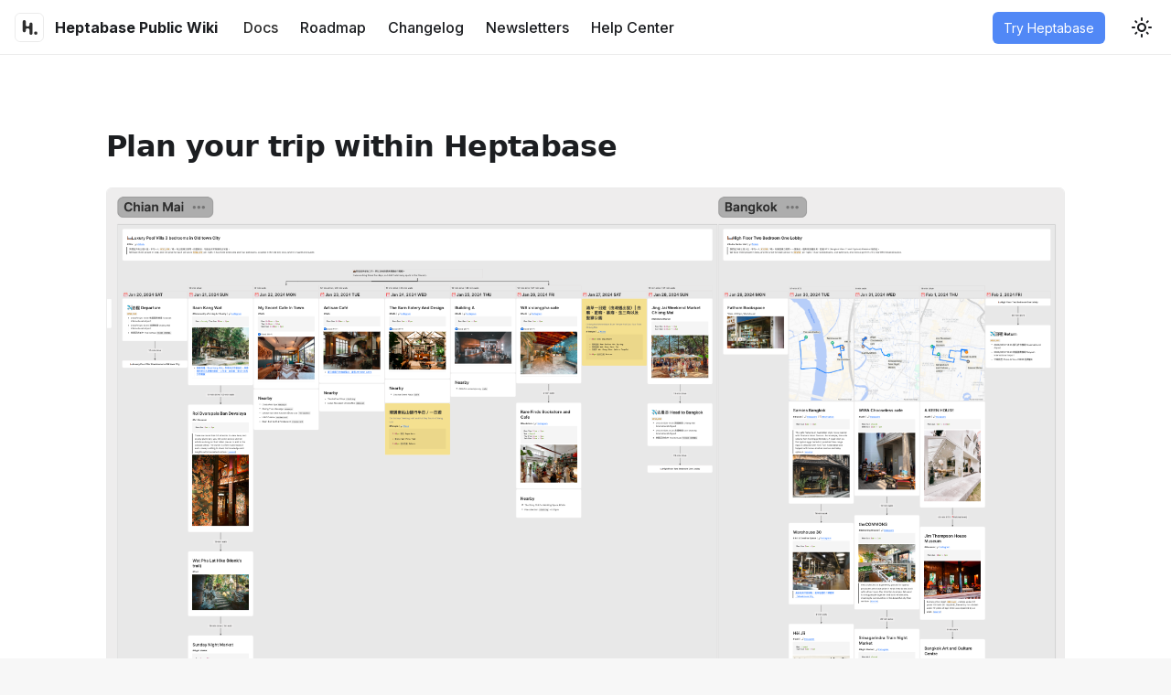

--- FILE ---
content_type: text/html; charset=utf-8
request_url: https://wiki.heptabase.com/plan-your-trip-within-heptabase
body_size: 3600
content:
<!doctype html>
<html lang="en" dir="ltr" class="mdx-wrapper mdx-page plugin-pages plugin-id-default" data-has-hydrated="false">
<head>
<meta charset="UTF-8">
<meta name="generator" content="Docusaurus v3.9.2">
<title data-rh="true">Plan your trip within Heptabase | Heptabase Public Wiki</title><meta data-rh="true" name="viewport" content="width=device-width,initial-scale=1"><meta data-rh="true" name="twitter:card" content="summary_large_image"><meta data-rh="true" property="og:url" content="https://wiki.heptabase.com/plan-your-trip-within-heptabase"><meta data-rh="true" property="og:locale" content="en"><meta data-rh="true" name="docusaurus_locale" content="en"><meta data-rh="true" name="docusaurus_tag" content="default"><meta data-rh="true" name="docsearch:language" content="en"><meta data-rh="true" name="docsearch:docusaurus_tag" content="default"><meta data-rh="true" name="keywords" content="Heptabase, Hepta, Spatial Thinking, Visual Learning"><meta data-rh="true" property="og:title" content="Plan your trip within Heptabase | Heptabase Public Wiki"><meta data-rh="true" name="description" content="This use case comes from a Discord user named Kat. She mentioned that she visited Chiang Mai and Bangkok two weeks ago and found Heptabase to be very useful for organizing her trip."><meta data-rh="true" property="og:description" content="This use case comes from a Discord user named Kat. She mentioned that she visited Chiang Mai and Bangkok two weeks ago and found Heptabase to be very useful for organizing her trip."><meta data-rh="true" property="og:image" content="https://wiki.heptabase.com/assets/images/011-use-case-1-471d2fdef2bc055fb87c31ab550d090f.png" data-rh="true"><meta data-rh="true" name="twitter:image" content="https://wiki.heptabase.com/assets/images/011-use-case-1-471d2fdef2bc055fb87c31ab550d090f.png" data-rh="true"><link data-rh="true" rel="icon" href="/img/favicon.ico"><link data-rh="true" rel="canonical" href="https://wiki.heptabase.com/plan-your-trip-within-heptabase"><link data-rh="true" rel="alternate" href="https://wiki.heptabase.com/plan-your-trip-within-heptabase" hreflang="en"><link data-rh="true" rel="alternate" href="https://wiki.heptabase.com/plan-your-trip-within-heptabase" hreflang="x-default"><link rel="alternate" type="application/rss+xml" href="/newsletters/rss.xml" title="Heptabase Public Wiki RSS Feed">
<link rel="alternate" type="application/atom+xml" href="/newsletters/atom.xml" title="Heptabase Public Wiki Atom Feed">




<link rel="alternate" type="application/rss+xml" href="/changelog/rss.xml" title="Heptabase Public Wiki RSS Feed">
<link rel="alternate" type="application/atom+xml" href="/changelog/atom.xml" title="Heptabase Public Wiki Atom Feed">

<link rel="stylesheet" href="https://cdnjs.cloudflare.com/ajax/libs/tailwindcss/1.0.2/preflight.min.css"><link rel="stylesheet" href="/assets/css/styles.3cc433fe.css">
<script src="/assets/js/runtime~main.3588d951.js" defer="defer"></script>
<script src="/assets/js/main.1b94d69d.js" defer="defer"></script>
</head>
<body class="navigation-with-keyboard">
<svg style="display: none;"><defs>
<symbol id="theme-svg-external-link" viewBox="0 0 24 24"><path fill="currentColor" d="M21 13v10h-21v-19h12v2h-10v15h17v-8h2zm3-12h-10.988l4.035 4-6.977 7.07 2.828 2.828 6.977-7.07 4.125 4.172v-11z"/></symbol>
</defs></svg>
<script>!function(){var t=function(){try{return new URLSearchParams(window.location.search).get("docusaurus-theme")}catch(t){}}()||function(){try{return window.localStorage.getItem("theme")}catch(t){}}();document.documentElement.setAttribute("data-theme",t||"light"),document.documentElement.setAttribute("data-theme-choice",t||"light")}(),function(){try{const c=new URLSearchParams(window.location.search).entries();for(var[t,e]of c)if(t.startsWith("docusaurus-data-")){var a=t.replace("docusaurus-data-","data-");document.documentElement.setAttribute(a,e)}}catch(t){}}()</script><div id="__docusaurus"><div role="region" aria-label="Skip to main content"><a class="skipToContent_fXgn" href="#__docusaurus_skipToContent_fallback">Skip to main content</a></div><nav aria-label="Main" class="theme-layout-navbar navbar navbar--fixed-top"><div class="navbar__inner"><div class="theme-layout-navbar-left navbar__items"><button aria-label="Toggle navigation bar" aria-expanded="false" class="navbar__toggle clean-btn" type="button"><svg width="30" height="30" viewBox="0 0 30 30" aria-hidden="true"><path stroke="currentColor" stroke-linecap="round" stroke-miterlimit="10" stroke-width="2" d="M4 7h22M4 15h22M4 23h22"></path></svg></button><a class="navbar__brand" href="/"><div class="navbar__logo"><img src="/img/logo.svg" alt="Heptabase Logo" class="themedComponent_mlkZ themedComponent--light_NVdE"><img src="/img/logo.svg" alt="Heptabase Logo" class="themedComponent_mlkZ themedComponent--dark_xIcU"></div><b class="navbar__title text--truncate">Heptabase Public Wiki</b></a><a aria-current="page" class="navbar__item navbar__link navbar__link--active" href="/">Docs</a><a class="navbar__item navbar__link" href="/roadmap">Roadmap</a><a class="navbar__item navbar__link" href="/changelog">Changelog</a><a class="navbar__item navbar__link" href="/newsletters">Newsletters</a><a href="https://support.heptabase.com/?utm_source=wiki&amp;utm_medium=referral&amp;utm_campaign=navbar" target="_blank" rel="noopener noreferrer" class="navbar__item navbar__link">Help Center</a></div><div class="theme-layout-navbar-right navbar__items navbar__items--right"><a href="https://heptabase.com/?utm_source=wiki&amp;utm_medium=referral&amp;utm_campaign=navbar" target="_blank" rel="noopener noreferrer" class="navbar__item navbar__link navbar-try-button" beforecontent="&lt;svg class=&quot;try-icon&quot; xmlns=&quot;http://www.w3.org/2000/svg&quot; width=&quot;16&quot; height=&quot;16&quot; viewBox=&quot;0 0 24 24&quot; fill=&quot;none&quot; stroke=&quot;currentColor&quot; stroke-width=&quot;2&quot; stroke-linecap=&quot;round&quot; stroke-linejoin=&quot;round&quot;&gt;&lt;path d=&quot;M5 12h14&quot;&gt;&lt;/path&gt;&lt;path d=&quot;m12 5 7 7-7 7&quot;&gt;&lt;/path&gt;&lt;/svg&gt;"> Try Heptabase</a><div class="toggle_vylO colorModeToggle_DEke"><button class="clean-btn toggleButton_gllP toggleButtonDisabled_aARS" type="button" disabled="" title="system mode" aria-label="Switch between dark and light mode (currently system mode)"><svg viewBox="0 0 24 24" width="24" height="24" aria-hidden="true" class="toggleIcon_g3eP lightToggleIcon_pyhR"><path fill="currentColor" d="M12,9c1.65,0,3,1.35,3,3s-1.35,3-3,3s-3-1.35-3-3S10.35,9,12,9 M12,7c-2.76,0-5,2.24-5,5s2.24,5,5,5s5-2.24,5-5 S14.76,7,12,7L12,7z M2,13l2,0c0.55,0,1-0.45,1-1s-0.45-1-1-1l-2,0c-0.55,0-1,0.45-1,1S1.45,13,2,13z M20,13l2,0c0.55,0,1-0.45,1-1 s-0.45-1-1-1l-2,0c-0.55,0-1,0.45-1,1S19.45,13,20,13z M11,2v2c0,0.55,0.45,1,1,1s1-0.45,1-1V2c0-0.55-0.45-1-1-1S11,1.45,11,2z M11,20v2c0,0.55,0.45,1,1,1s1-0.45,1-1v-2c0-0.55-0.45-1-1-1C11.45,19,11,19.45,11,20z M5.99,4.58c-0.39-0.39-1.03-0.39-1.41,0 c-0.39,0.39-0.39,1.03,0,1.41l1.06,1.06c0.39,0.39,1.03,0.39,1.41,0s0.39-1.03,0-1.41L5.99,4.58z M18.36,16.95 c-0.39-0.39-1.03-0.39-1.41,0c-0.39,0.39-0.39,1.03,0,1.41l1.06,1.06c0.39,0.39,1.03,0.39,1.41,0c0.39-0.39,0.39-1.03,0-1.41 L18.36,16.95z M19.42,5.99c0.39-0.39,0.39-1.03,0-1.41c-0.39-0.39-1.03-0.39-1.41,0l-1.06,1.06c-0.39,0.39-0.39,1.03,0,1.41 s1.03,0.39,1.41,0L19.42,5.99z M7.05,18.36c0.39-0.39,0.39-1.03,0-1.41c-0.39-0.39-1.03-0.39-1.41,0l-1.06,1.06 c-0.39,0.39-0.39,1.03,0,1.41s1.03,0.39,1.41,0L7.05,18.36z"></path></svg><svg viewBox="0 0 24 24" width="24" height="24" aria-hidden="true" class="toggleIcon_g3eP darkToggleIcon_wfgR"><path fill="currentColor" d="M9.37,5.51C9.19,6.15,9.1,6.82,9.1,7.5c0,4.08,3.32,7.4,7.4,7.4c0.68,0,1.35-0.09,1.99-0.27C17.45,17.19,14.93,19,12,19 c-3.86,0-7-3.14-7-7C5,9.07,6.81,6.55,9.37,5.51z M12,3c-4.97,0-9,4.03-9,9s4.03,9,9,9s9-4.03,9-9c0-0.46-0.04-0.92-0.1-1.36 c-0.98,1.37-2.58,2.26-4.4,2.26c-2.98,0-5.4-2.42-5.4-5.4c0-1.81,0.89-3.42,2.26-4.4C12.92,3.04,12.46,3,12,3L12,3z"></path></svg><svg viewBox="0 0 24 24" width="24" height="24" aria-hidden="true" class="toggleIcon_g3eP systemToggleIcon_QzmC"><path fill="currentColor" d="m12 21c4.971 0 9-4.029 9-9s-4.029-9-9-9-9 4.029-9 9 4.029 9 9 9zm4.95-13.95c1.313 1.313 2.05 3.093 2.05 4.95s-0.738 3.637-2.05 4.95c-1.313 1.313-3.093 2.05-4.95 2.05v-14c1.857 0 3.637 0.737 4.95 2.05z"></path></svg></button></div><div class="navbarSearchContainer_Bca1"></div></div></div><div role="presentation" class="navbar-sidebar__backdrop"></div></nav><div id="__docusaurus_skipToContent_fallback" class="theme-layout-main main-wrapper mainWrapper_z2l0"><main class="container container--fluid margin-vert--lg"><div class="row mdxPageWrapper_j9I6"><div class="col"><article>
<header><h1>Plan your trip within Heptabase</h1></header>
<p><img decoding="async" loading="lazy" alt="011-use-case-1" src="/assets/images/011-use-case-1-471d2fdef2bc055fb87c31ab550d090f.png" width="1820" height="1500" class="img_ev3q"></p>
<p>This use case comes from a Discord user named Kat. She mentioned that she visited Chiang Mai and Bangkok two weeks ago and found Heptabase to be very useful for organizing her trip.</p>
<p>She did the following things within Heptabase to plan the trip:</p>
<ol>
<li class="">She created sections for different dates and added text elements with links to journal entries to create a trip calendar.</li>
<li class="">She created cards with details of attractions she wanted to visit, including images, links, and other information. She organized these cards under each day of the trip.</li>
<li class="">She linked the attractions together and noted the travel time in the connection description.</li>
</ol>
<p><img decoding="async" loading="lazy" alt="011-use-case-2" src="/assets/images/011-use-case-2-1fc08d3ff4f98526011e06bc9cf9dc28.png" width="588" height="1684" class="img_ev3q"></p>
<ol start="4">
<li class="">She created a map with directions and placed it at the top of each day for a quick overview at the beginning of each day.</li>
</ol>
<p><img decoding="async" loading="lazy" alt="011-use-case-3" src="/assets/images/011-use-case-3-2742efe849fcf3ada4d8dbcadc70a31d.png" width="2200" height="1236" class="img_ev3q"></p>
<p>We found this approach very easy to understand, helpful, and also appealing for other travel partners! You can grasp the plan in just a minute!</p>
<p>If you would like to try out this seamless experience, feel free to sign up for Heptabase and start a free seven-day trial!</p>
<div class="try-heptabase-button-container"><a href="https://heptabase.com/?utm_source=wiki&amp;utm_medium=referral&amp;utm_campaign=2024-07-02" class="try-heptabase-button">Try Heptabase</a></div></article></div></div></main></div></div>
</body>
</html>

--- FILE ---
content_type: image/svg+xml
request_url: https://wiki.heptabase.com/img/logo.svg
body_size: 118
content:
<svg width="824" height="824" viewBox="0 0 824 824" fill="none" xmlns="http://www.w3.org/2000/svg">
<rect width="824" height="824" rx="184" fill="white"/>
<circle cx="606" cy="582" r="50" fill="#2E2E2E"/>
<path fill-rule="evenodd" clip-rule="evenodd" d="M216 237.833C216 212.52 236.52 192 261.833 192C287.146 192 307.667 212.52 307.667 237.833V512.833C307.667 538.146 287.146 558.667 261.833 558.667C236.52 558.667 216 538.146 216 512.833V237.833ZM417.668 311.166C417.668 285.853 438.188 265.333 463.501 265.333C488.814 265.333 509.335 285.853 509.335 311.166V586.166C509.335 611.479 488.814 632 463.501 632C438.188 632 417.668 611.479 417.668 586.166V480.75C417.668 466.916 409.226 454.483 396.367 449.38L392.535 447.86C371.664 439.577 348.346 439.992 327.782 449.011C315.561 454.371 307.668 466.452 307.668 479.796V344.203C307.668 357.547 315.561 369.628 327.782 374.988C348.346 384.007 371.664 384.422 392.535 376.14L396.367 374.619C409.226 369.516 417.668 357.084 417.668 343.25V311.166Z" fill="#2E2E2E"/>
</svg>


--- FILE ---
content_type: application/javascript; charset=utf-8
request_url: https://wiki.heptabase.com/assets/js/runtime~main.3588d951.js
body_size: 6121
content:
(()=>{"use strict";var e,a,c,f,d,b={},t={};function r(e){var a=t[e];if(void 0!==a)return a.exports;var c=t[e]={id:e,loaded:!1,exports:{}};return b[e].call(c.exports,c,c.exports,r),c.loaded=!0,c.exports}r.m=b,r.c=t,e=[],r.O=(a,c,f,d)=>{if(!c){var b=1/0;for(i=0;i<e.length;i++){for(var[c,f,d]=e[i],t=!0,o=0;o<c.length;o++)(!1&d||b>=d)&&Object.keys(r.O).every(e=>r.O[e](c[o]))?c.splice(o--,1):(t=!1,d<b&&(b=d));if(t){e.splice(i--,1);var n=f();void 0!==n&&(a=n)}}return a}d=d||0;for(var i=e.length;i>0&&e[i-1][2]>d;i--)e[i]=e[i-1];e[i]=[c,f,d]},r.n=e=>{var a=e&&e.__esModule?()=>e.default:()=>e;return r.d(a,{a:a}),a},c=Object.getPrototypeOf?e=>Object.getPrototypeOf(e):e=>e.__proto__,r.t=function(e,f){if(1&f&&(e=this(e)),8&f)return e;if("object"==typeof e&&e){if(4&f&&e.__esModule)return e;if(16&f&&"function"==typeof e.then)return e}var d=Object.create(null);r.r(d);var b={};a=a||[null,c({}),c([]),c(c)];for(var t=2&f&&e;("object"==typeof t||"function"==typeof t)&&!~a.indexOf(t);t=c(t))Object.getOwnPropertyNames(t).forEach(a=>b[a]=()=>e[a]);return b.default=()=>e,r.d(d,b),d},r.d=(e,a)=>{for(var c in a)r.o(a,c)&&!r.o(e,c)&&Object.defineProperty(e,c,{enumerable:!0,get:a[c]})},r.f={},r.e=e=>Promise.all(Object.keys(r.f).reduce((a,c)=>(r.f[c](e,a),a),[])),r.u=e=>"assets/js/"+({20:"0b3bf202",44:"b30072b3",120:"fe157995",126:"2365799d",155:"710b0a07",198:"636b18ba",283:"42c82012",285:"e1743fa9",290:"966f0699",378:"7c076a47",452:"91107f16",514:"96e5bbf0",515:"ad9c1b28",574:"ad73147f",643:"9a1e82f8",658:"5242f08d",674:"207b37bd",717:"704a83bc",726:"5404f5c4",800:"fc42ad72",815:"6ddaa938",853:"5f736e59",917:"f356a089",963:"92255f03",990:"88552ae3",1007:"fe3296d1",1113:"ca560f70",1149:"ab411c95",1200:"6677d166",1202:"95c00587",1235:"a7456010",1239:"6fa16545",1297:"0cf95eb6",1331:"91cfe30a",1332:"f5c857e6",1432:"113505ec",1526:"811bfe1e",1538:"e1812a4a",1567:"22dd74f7",1590:"4434479d",1643:"d302ad4f",1774:"ac76b38c",1861:"004ff5f1",1887:"b4eb1493",1903:"acecf23e",1922:"f74b34be",1970:"ebbc40c4",1974:"6bc8a623",2100:"26205b2b",2121:"7777948e",2200:"c9a301df",2228:"ba9c3346",2237:"a9479e7d",2245:"627a8d28",2391:"96527f3b",2403:"eb00c7fa",2420:"f6a366f5",2475:"5bb162ea",2612:"4c0e5679",2642:"783e39dd",2692:"e7f46f96",2711:"9e4087bc",2754:"c52342f0",2760:"5e2a25e6",2778:"32b8a1d6",2949:"2e5f5cd0",3022:"d9ac892c",3028:"4fc2576d",3146:"03b89d58",3174:"3386f4b9",3220:"57ffd5ae",3249:"ccc49370",3275:"9db7c14f",3361:"c377a04b",3395:"eff07bdd",3456:"37f0b5ff",3490:"958a0518",3595:"c2ea39f3",3603:"f7ec5a72",3609:"f2c39e51",3634:"069d99b8",3675:"8e9ec5a4",3704:"037995c3",3768:"e130873b",3806:"3c4b96c1",3865:"b20c970a",3902:"72e4eb7e",3917:"b1ad1ffa",3924:"fcc2961c",3937:"03c48831",3987:"22e17c7e",4075:"5f938f3f",4112:"a3a957de",4125:"a0437986",4134:"393be207",4189:"32bade47",4200:"d578009d",4212:"621db11d",4240:"6decc3b5",4242:"92d895aa",4276:"d171ec19",4282:"426a5ab8",4288:"35e3e822",4293:"dc3e0e1c",4298:"b1ef9000",4536:"7fc95d2a",4570:"4503c0ea",4608:"acaeac85",4612:"5a04a4ea",4832:"9ee0ffb0",4868:"cdde4285",4943:"ccdfd68f",4993:"c5367c9d",5132:"5fb2bcc6",5160:"8f838617",5166:"2bd68a60",5255:"94581bc4",5263:"d94d7394",5405:"58c468e1",5437:"2a0e2fe4",5492:"43d499e5",5560:"47c4a460",5602:"8a62cd05",5644:"b2c41636",5650:"fba04ae4",5651:"2f7715f2",5742:"aba21aa0",5788:"02dcfc25",5852:"5747274e",5891:"1a7dba79",6033:"d095b58c",6061:"1f391b9e",6189:"00892948",6208:"474acd97",6235:"4b456db3",6286:"19d01ea6",6317:"7d941a64",6410:"5c407bd2",6446:"437fa63e",6455:"c6230c49",6493:"2c7b3a6f",6504:"7c73d8e8",6596:"37441cd9",6639:"f4471598",6777:"224d91c5",6939:"cc6a63ec",7098:"a7bd4aaa",7171:"0c633173",7221:"3480d1d2",7246:"cc424791",7267:"ec6c1961",7289:"c0436565",7293:"2dca8bdb",7423:"89b40fbc",7448:"b8876d71",7453:"93e47501",7472:"814f3328",7537:"6e78a775",7557:"c39212c1",7578:"abee1188",7629:"e830626f",7643:"a6aa9e1f",7656:"2de51c9d",7812:"5b2f8bf6",7818:"180bcfed",7828:"221979d1",7854:"2a722964",7899:"ca62bc67",7933:"ae3827ce",7963:"3128ffdf",7972:"19dd4445",7987:"1282cfdd",8043:"3d0f4bc8",8059:"32b87444",8089:"71b04fc3",8401:"17896441",8442:"11a84343",8474:"a7e37f02",8475:"ca2b3bcf",8553:"e7efeb33",8621:"dcf7df9a",8694:"3bb78c7e",8727:"eb60e42f",8772:"000bf560",8802:"c27a7968",8904:"8696558b",8929:"a4d65732",8981:"c8205226",8994:"a9a7e2ae",9015:"f3240eae",9048:"a94703ab",9271:"35cac724",9295:"11fd345b",9336:"4e23ceed",9355:"61bbd39c",9415:"730aee63",9442:"36d8c605",9469:"ad9bf66b",9535:"7412918b",9549:"0160abca",9555:"d9d66c4f",9569:"cb1fef0a",9647:"5e95c892",9651:"f2cd3a23",9721:"0a196d7f",9725:"d4c2fcac",9758:"9ef0a060",9766:"d84f7a94",9858:"36994c47",9877:"08c081db",9908:"e1e9acf9",9991:"d101f851"}[e]||e)+"."+{20:"6c698177",44:"a1e96c00",120:"df607011",126:"64d53409",155:"f6c78f25",198:"5c74fd52",283:"74e7560d",285:"83634dc7",290:"c485ac91",378:"9f57ad11",452:"97fc3111",514:"0751cb05",515:"23137173",574:"1e641758",643:"e8558129",658:"05a0e636",674:"01e2cfbc",717:"384e1cb7",726:"3eae73ba",800:"7ecdefe0",815:"9ab0dcdd",853:"9bff0f04",917:"c87ebebc",963:"284fbd7d",990:"f12ebbc6",1007:"3055ae87",1113:"ee12ebf1",1149:"0f3eb1a1",1200:"3e562857",1202:"75a0c40f",1235:"8074b839",1239:"219c4f7f",1297:"f96dfe60",1331:"2b73187d",1332:"c024e612",1432:"5f1c428d",1526:"d425a9ce",1538:"917ee551",1567:"e2e49412",1590:"2c78fb77",1643:"f840c5a5",1774:"f0b69283",1861:"bd669cac",1887:"d1b88c27",1903:"c3c1e366",1922:"367901f7",1970:"a72b0ff4",1974:"19c77755",2100:"05fac2c7",2121:"5744c08c",2200:"063d02cf",2228:"64ba7891",2237:"553ee3e7",2245:"c2f7eef1",2391:"26ee3bfd",2403:"bdca9b3b",2420:"a5386435",2475:"08c8171d",2612:"57bfc40b",2642:"cba8d3da",2692:"cce67861",2711:"60322cf5",2754:"5aa29c00",2760:"c1cddb55",2778:"3e46d322",2949:"6c763de2",3022:"5cf088d2",3028:"b17779f4",3146:"a7f8912b",3174:"c3e83b53",3220:"cd979658",3249:"ad0b4af6",3275:"bccc484b",3361:"26077d79",3395:"1c166d87",3456:"9e1080fa",3490:"3fb317f1",3595:"b3ec8ced",3603:"9f69d795",3609:"9470d90d",3634:"beead136",3675:"88bef1aa",3704:"c8049182",3768:"1c4b67c6",3806:"19e84124",3865:"e309514b",3902:"7774b641",3917:"0bf47c09",3924:"207beb5c",3937:"c9e8bce0",3987:"2540aab6",4075:"6bced915",4112:"28761cba",4125:"9b3defd6",4129:"593d0397",4134:"a7b4f3b2",4189:"a6db87ba",4200:"90c4c2b2",4212:"1a1a8113",4240:"0eef75b9",4242:"c4c14c11",4276:"2b929f26",4282:"45762e15",4288:"17ba4858",4293:"861ffe9e",4298:"e1918ab2",4536:"2aa7238c",4570:"ffdefc23",4608:"ddd808c6",4612:"39a9f736",4618:"d335bf2d",4832:"722a47f1",4868:"19682585",4943:"d0930f6e",4993:"26121f6e",5132:"5502fbaa",5159:"49faa4ea",5160:"9b9311c9",5166:"63a72881",5255:"1681a36c",5263:"50d7e87b",5405:"10516788",5437:"efdd575b",5492:"dfa207fe",5560:"371e7721",5602:"e416546c",5644:"cda19650",5650:"b808f3b6",5651:"fe647b17",5742:"96e939dd",5788:"055b2230",5852:"cb5b16fe",5891:"669028fa",6033:"a0cb2204",6061:"41fbf99c",6189:"8c5d023d",6208:"ad13b878",6235:"15cfe7d3",6286:"8f20d8a7",6317:"bc58ef8a",6410:"679f915a",6446:"fd06b40a",6455:"cae928c0",6493:"ba76b23c",6504:"c757350d",6596:"93901a76",6639:"0ebdd821",6777:"170c9ffb",6939:"77ebf391",7098:"7be38ae0",7171:"0e051e04",7221:"e7d5e1e8",7246:"393e5e65",7267:"7be5befe",7289:"0877027a",7293:"4123fd66",7423:"97d6e3ec",7448:"c0f93a68",7453:"4948bf5a",7472:"abc32df8",7537:"5da9327e",7557:"62bbba32",7578:"2e84e243",7629:"cceef58c",7643:"fd635a6a",7656:"b7760a92",7812:"48a0df44",7818:"527361aa",7828:"a5a527c7",7854:"df3c0dac",7899:"f60961d8",7933:"8ee2f47e",7963:"159ee0dd",7972:"126e2751",7987:"e7406c0e",8043:"c46072f9",8059:"59209a04",8089:"46a492c3",8401:"4c1b9462",8442:"97b157c5",8474:"10820713",8475:"8b6e8b59",8553:"9c5d38d6",8621:"e673e921",8694:"2cddb53f",8727:"858b2c91",8772:"826a27df",8802:"8e05926d",8904:"26e62e06",8929:"44ad247c",8981:"1a586606",8994:"59051de7",9015:"f402cc62",9048:"a57c3fc3",9271:"7bdf4cba",9295:"a412588d",9336:"d6b458da",9355:"82823889",9415:"7f95cf77",9442:"d0c98fd9",9469:"ba4cc321",9535:"06f83369",9549:"d47e21d4",9555:"e1a61160",9569:"055ee7a2",9647:"ba91b8cd",9651:"e65ccd0b",9721:"9b652c9c",9725:"5de5f316",9758:"0923aeda",9766:"81db9aae",9858:"bc1bf62e",9877:"c936c842",9908:"5d120a5f",9991:"d11fe8ca"}[e]+".js",r.miniCssF=e=>{},r.o=(e,a)=>Object.prototype.hasOwnProperty.call(e,a),f={},d="heptabase-wiki:",r.l=(e,a,c,b)=>{if(f[e])f[e].push(a);else{var t,o;if(void 0!==c)for(var n=document.getElementsByTagName("script"),i=0;i<n.length;i++){var l=n[i];if(l.getAttribute("src")==e||l.getAttribute("data-webpack")==d+c){t=l;break}}t||(o=!0,(t=document.createElement("script")).charset="utf-8",r.nc&&t.setAttribute("nonce",r.nc),t.setAttribute("data-webpack",d+c),t.src=e),f[e]=[a];var u=(a,c)=>{t.onerror=t.onload=null,clearTimeout(s);var d=f[e];if(delete f[e],t.parentNode&&t.parentNode.removeChild(t),d&&d.forEach(e=>e(c)),a)return a(c)},s=setTimeout(u.bind(null,void 0,{type:"timeout",target:t}),12e4);t.onerror=u.bind(null,t.onerror),t.onload=u.bind(null,t.onload),o&&document.head.appendChild(t)}},r.r=e=>{"undefined"!=typeof Symbol&&Symbol.toStringTag&&Object.defineProperty(e,Symbol.toStringTag,{value:"Module"}),Object.defineProperty(e,"__esModule",{value:!0})},r.p="/",r.gca=function(e){return e={17896441:"8401","0b3bf202":"20",b30072b3:"44",fe157995:"120","2365799d":"126","710b0a07":"155","636b18ba":"198","42c82012":"283",e1743fa9:"285","966f0699":"290","7c076a47":"378","91107f16":"452","96e5bbf0":"514",ad9c1b28:"515",ad73147f:"574","9a1e82f8":"643","5242f08d":"658","207b37bd":"674","704a83bc":"717","5404f5c4":"726",fc42ad72:"800","6ddaa938":"815","5f736e59":"853",f356a089:"917","92255f03":"963","88552ae3":"990",fe3296d1:"1007",ca560f70:"1113",ab411c95:"1149","6677d166":"1200","95c00587":"1202",a7456010:"1235","6fa16545":"1239","0cf95eb6":"1297","91cfe30a":"1331",f5c857e6:"1332","113505ec":"1432","811bfe1e":"1526",e1812a4a:"1538","22dd74f7":"1567","4434479d":"1590",d302ad4f:"1643",ac76b38c:"1774","004ff5f1":"1861",b4eb1493:"1887",acecf23e:"1903",f74b34be:"1922",ebbc40c4:"1970","6bc8a623":"1974","26205b2b":"2100","7777948e":"2121",c9a301df:"2200",ba9c3346:"2228",a9479e7d:"2237","627a8d28":"2245","96527f3b":"2391",eb00c7fa:"2403",f6a366f5:"2420","5bb162ea":"2475","4c0e5679":"2612","783e39dd":"2642",e7f46f96:"2692","9e4087bc":"2711",c52342f0:"2754","5e2a25e6":"2760","32b8a1d6":"2778","2e5f5cd0":"2949",d9ac892c:"3022","4fc2576d":"3028","03b89d58":"3146","3386f4b9":"3174","57ffd5ae":"3220",ccc49370:"3249","9db7c14f":"3275",c377a04b:"3361",eff07bdd:"3395","37f0b5ff":"3456","958a0518":"3490",c2ea39f3:"3595",f7ec5a72:"3603",f2c39e51:"3609","069d99b8":"3634","8e9ec5a4":"3675","037995c3":"3704",e130873b:"3768","3c4b96c1":"3806",b20c970a:"3865","72e4eb7e":"3902",b1ad1ffa:"3917",fcc2961c:"3924","03c48831":"3937","22e17c7e":"3987","5f938f3f":"4075",a3a957de:"4112",a0437986:"4125","393be207":"4134","32bade47":"4189",d578009d:"4200","621db11d":"4212","6decc3b5":"4240","92d895aa":"4242",d171ec19:"4276","426a5ab8":"4282","35e3e822":"4288",dc3e0e1c:"4293",b1ef9000:"4298","7fc95d2a":"4536","4503c0ea":"4570",acaeac85:"4608","5a04a4ea":"4612","9ee0ffb0":"4832",cdde4285:"4868",ccdfd68f:"4943",c5367c9d:"4993","5fb2bcc6":"5132","8f838617":"5160","2bd68a60":"5166","94581bc4":"5255",d94d7394:"5263","58c468e1":"5405","2a0e2fe4":"5437","43d499e5":"5492","47c4a460":"5560","8a62cd05":"5602",b2c41636:"5644",fba04ae4:"5650","2f7715f2":"5651",aba21aa0:"5742","02dcfc25":"5788","5747274e":"5852","1a7dba79":"5891",d095b58c:"6033","1f391b9e":"6061","00892948":"6189","474acd97":"6208","4b456db3":"6235","19d01ea6":"6286","7d941a64":"6317","5c407bd2":"6410","437fa63e":"6446",c6230c49:"6455","2c7b3a6f":"6493","7c73d8e8":"6504","37441cd9":"6596",f4471598:"6639","224d91c5":"6777",cc6a63ec:"6939",a7bd4aaa:"7098","0c633173":"7171","3480d1d2":"7221",cc424791:"7246",ec6c1961:"7267",c0436565:"7289","2dca8bdb":"7293","89b40fbc":"7423",b8876d71:"7448","93e47501":"7453","814f3328":"7472","6e78a775":"7537",c39212c1:"7557",abee1188:"7578",e830626f:"7629",a6aa9e1f:"7643","2de51c9d":"7656","5b2f8bf6":"7812","180bcfed":"7818","221979d1":"7828","2a722964":"7854",ca62bc67:"7899",ae3827ce:"7933","3128ffdf":"7963","19dd4445":"7972","1282cfdd":"7987","3d0f4bc8":"8043","32b87444":"8059","71b04fc3":"8089","11a84343":"8442",a7e37f02:"8474",ca2b3bcf:"8475",e7efeb33:"8553",dcf7df9a:"8621","3bb78c7e":"8694",eb60e42f:"8727","000bf560":"8772",c27a7968:"8802","8696558b":"8904",a4d65732:"8929",c8205226:"8981",a9a7e2ae:"8994",f3240eae:"9015",a94703ab:"9048","35cac724":"9271","11fd345b":"9295","4e23ceed":"9336","61bbd39c":"9355","730aee63":"9415","36d8c605":"9442",ad9bf66b:"9469","7412918b":"9535","0160abca":"9549",d9d66c4f:"9555",cb1fef0a:"9569","5e95c892":"9647",f2cd3a23:"9651","0a196d7f":"9721",d4c2fcac:"9725","9ef0a060":"9758",d84f7a94:"9766","36994c47":"9858","08c081db":"9877",e1e9acf9:"9908",d101f851:"9991"}[e]||e,r.p+r.u(e)},(()=>{var e={5354:0,1869:0};r.f.j=(a,c)=>{var f=r.o(e,a)?e[a]:void 0;if(0!==f)if(f)c.push(f[2]);else if(/^(1869|5354)$/.test(a))e[a]=0;else{var d=new Promise((c,d)=>f=e[a]=[c,d]);c.push(f[2]=d);var b=r.p+r.u(a),t=new Error;r.l(b,c=>{if(r.o(e,a)&&(0!==(f=e[a])&&(e[a]=void 0),f)){var d=c&&("load"===c.type?"missing":c.type),b=c&&c.target&&c.target.src;t.message="Loading chunk "+a+" failed.\n("+d+": "+b+")",t.name="ChunkLoadError",t.type=d,t.request=b,f[1](t)}},"chunk-"+a,a)}},r.O.j=a=>0===e[a];var a=(a,c)=>{var f,d,[b,t,o]=c,n=0;if(b.some(a=>0!==e[a])){for(f in t)r.o(t,f)&&(r.m[f]=t[f]);if(o)var i=o(r)}for(a&&a(c);n<b.length;n++)d=b[n],r.o(e,d)&&e[d]&&e[d][0](),e[d]=0;return r.O(i)},c=globalThis.webpackChunkheptabase_wiki=globalThis.webpackChunkheptabase_wiki||[];c.forEach(a.bind(null,0)),c.push=a.bind(null,c.push.bind(c))})()})();